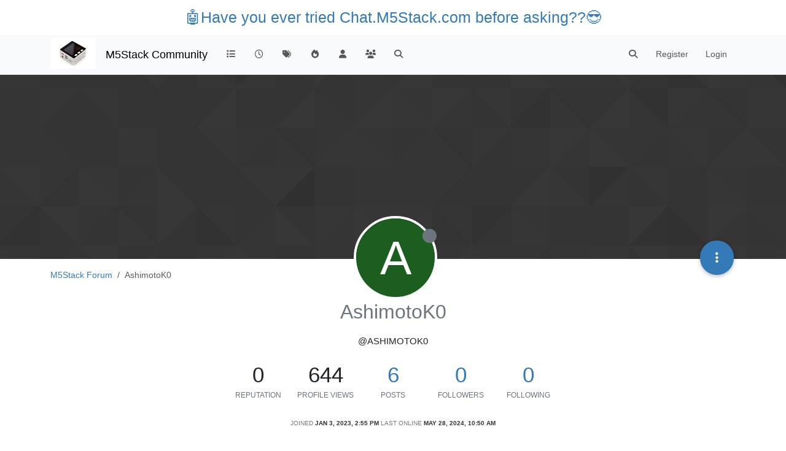

--- FILE ---
content_type: text/html; charset=utf-8
request_url: https://forum.m5stack.com/user/ashimotok0
body_size: 11754
content:
<!DOCTYPE html>
<html lang="en-US" data-dir="ltr" style="direction: ltr;">
<head>
	<title>AshimotoK0 | M5Stack Community</title>
	<meta name="viewport" content="width&#x3D;device-width, initial-scale&#x3D;1.0" />
	<meta name="content-type" content="text/html; charset=UTF-8" />
	<meta name="apple-mobile-web-app-capable" content="yes" />
	<meta name="mobile-web-app-capable" content="yes" />
	<meta property="og:site_name" content="M5Stack Community" />
	<meta name="msapplication-badge" content="frequency=30; polling-uri=https://community.m5stack.com/sitemap.xml" />
	<meta name="theme-color" content="#ffffff" />
	<meta name="msapplication-square150x150logo" content="/assets/uploads/system/site-logo.jpg" />
	<meta name="title" content="AshimotoK0" />
	<meta name="description" />
	<meta property="og:title" content="AshimotoK0" />
	<meta property="og:description" />
	<meta property="og:image" content="https://community.m5stack.com/assets/uploads/system/site-logo.jpg" />
	<meta property="og:image:url" content="https://community.m5stack.com/assets/uploads/system/site-logo.jpg" />
	<meta property="og:image:width" content="undefined" />
	<meta property="og:image:height" content="undefined" />
	<meta property="og:url" content="https://community.m5stack.com/user/ashimotok0" />
	
	<link rel="stylesheet" type="text/css" href="/assets/client.css?v=rae4s5j9rp0" />
	<link rel="icon" type="image/x-icon" href="/assets/uploads/system/favicon.ico?v&#x3D;rae4s5j9rp0" />
	<link rel="manifest" href="/manifest.webmanifest" crossorigin="use-credentials" />
	<link rel="search" type="application/opensearchdescription+xml" title="M5Stack Community" href="/osd.xml" />
	<link rel="prefetch" href="/assets/src/modules/composer.js?v&#x3D;rae4s5j9rp0" />
	<link rel="prefetch" href="/assets/src/modules/composer/uploads.js?v&#x3D;rae4s5j9rp0" />
	<link rel="prefetch" href="/assets/src/modules/composer/drafts.js?v&#x3D;rae4s5j9rp0" />
	<link rel="prefetch" href="/assets/src/modules/composer/tags.js?v&#x3D;rae4s5j9rp0" />
	<link rel="prefetch" href="/assets/src/modules/composer/categoryList.js?v&#x3D;rae4s5j9rp0" />
	<link rel="prefetch" href="/assets/src/modules/composer/resize.js?v&#x3D;rae4s5j9rp0" />
	<link rel="prefetch" href="/assets/src/modules/composer/autocomplete.js?v&#x3D;rae4s5j9rp0" />
	<link rel="prefetch" href="/assets/templates/composer.tpl?v&#x3D;rae4s5j9rp0" />
	<link rel="prefetch" href="/assets/language/en-US/topic.json?v&#x3D;rae4s5j9rp0" />
	<link rel="prefetch" href="/assets/language/en-US/modules.json?v&#x3D;rae4s5j9rp0" />
	<link rel="prefetch" href="/assets/language/en-US/tags.json?v&#x3D;rae4s5j9rp0" />
	<link rel="prefetch stylesheet" href="/assets/plugins/nodebb-plugin-markdown/styles/default.css" />
	<link rel="prefetch" href="/assets/language/en-US/markdown.json?v&#x3D;rae4s5j9rp0" />
	

	<script>
		var config = JSON.parse('{"relative_path":"","upload_url":"/assets/uploads","asset_base_url":"/assets","assetBaseUrl":"/assets","siteTitle":"M5Stack Community","browserTitle":"M5Stack Community","titleLayout":"&#123;pageTitle&#125; | &#123;browserTitle&#125;","showSiteTitle":true,"maintenanceMode":false,"postQueue":1,"minimumTitleLength":3,"maximumTitleLength":255,"minimumPostLength":2,"maximumPostLength":32767,"minimumTagsPerTopic":0,"maximumTagsPerTopic":5,"minimumTagLength":3,"maximumTagLength":15,"undoTimeout":10000,"useOutgoingLinksPage":false,"allowGuestHandles":false,"allowTopicsThumbnail":false,"usePagination":false,"disableChat":false,"disableChatMessageEditing":false,"maximumChatMessageLength":1000,"socketioTransports":["polling","websocket"],"socketioOrigins":"*:*","websocketAddress":"","maxReconnectionAttempts":5,"reconnectionDelay":1500,"topicsPerPage":20,"postsPerPage":20,"maximumFileSize":2048,"theme:id":"nodebb-theme-persona","theme:src":"","defaultLang":"en-US","userLang":"en-US","loggedIn":false,"uid":-1,"cache-buster":"v=rae4s5j9rp0","topicPostSort":"oldest_to_newest","categoryTopicSort":"recently_replied","csrf_token":false,"searchEnabled":true,"searchDefaultInQuick":"titles","bootswatchSkin":"","composer:showHelpTab":true,"enablePostHistory":true,"timeagoCutoff":30,"timeagoCodes":["af","am","ar","az-short","az","be","bg","bs","ca","cs","cy","da","de-short","de","dv","el","en-short","en","es-short","es","et","eu","fa-short","fa","fi","fr-short","fr","gl","he","hr","hu","hy","id","is","it-short","it","ja","jv","ko","ky","lt","lv","mk","nl","no","pl","pt-br-short","pt-br","pt-short","pt","ro","rs","ru","rw","si","sk","sl","sq","sr","sv","th","tr-short","tr","uk","ur","uz","vi","zh-CN","zh-TW"],"cookies":{"enabled":false,"message":"[[global:cookies.message]]","dismiss":"[[global:cookies.accept]]","link":"[[global:cookies.learn-more]]","link_url":"https:&#x2F;&#x2F;www.cookiesandyou.com"},"thumbs":{"size":512},"iconBackgrounds":["#f44336","#e91e63","#9c27b0","#673ab7","#3f51b5","#2196f3","#009688","#1b5e20","#33691e","#827717","#e65100","#ff5722","#795548","#607d8b"],"emailPrompt":1,"useragent":{"isYaBrowser":false,"isAuthoritative":true,"isMobile":false,"isMobileNative":false,"isTablet":false,"isiPad":false,"isiPod":false,"isiPhone":false,"isiPhoneNative":false,"isAndroid":false,"isAndroidNative":false,"isBlackberry":false,"isOpera":false,"isIE":false,"isEdge":false,"isIECompatibilityMode":false,"isSafari":false,"isFirefox":false,"isWebkit":false,"isChrome":true,"isKonqueror":false,"isOmniWeb":false,"isSeaMonkey":false,"isFlock":false,"isAmaya":false,"isPhantomJS":false,"isEpiphany":false,"isDesktop":true,"isWindows":false,"isLinux":false,"isLinux64":false,"isMac":true,"isChromeOS":false,"isBada":false,"isSamsung":false,"isRaspberry":false,"isBot":false,"isCurl":false,"isAndroidTablet":false,"isWinJs":false,"isKindleFire":false,"isSilk":false,"isCaptive":false,"isSmartTV":false,"isUC":false,"isFacebook":false,"isAlamoFire":false,"isElectron":false,"silkAccelerated":false,"browser":"Chrome","version":"131.0.0.0","os":"OS X","platform":"Apple Mac","geoIp":{},"source":"Mozilla/5.0 (Macintosh; Intel Mac OS X 10_15_7) AppleWebKit/537.36 (KHTML, like Gecko) Chrome/131.0.0.0 Safari/537.36; ClaudeBot/1.0; +claudebot@anthropic.com)","isWechat":false},"fontawesome":{"pro":false,"styles":["solid","brands","regular"],"version":"6.5.2"},"acpLang":"undefined","topicSearchEnabled":false,"disableCustomUserSkins":false,"defaultBootswatchSkin":"","hideSubCategories":false,"hideCategoryLastPost":false,"enableQuickReply":false,"composer-default":{},"markdown":{"highlight":1,"hljsLanguages":["common"],"theme":"default.css","defaultHighlightLanguage":"","externalMark":false},"spam-be-gone":{}}');
		var app = {
			user: JSON.parse('{"uid":0,"username":"Guest","displayname":"Guest","userslug":"","fullname":"Guest","email":"","icon:text":"?","icon:bgColor":"#aaa","groupTitle":"","groupTitleArray":[],"status":"offline","reputation":0,"email:confirmed":false,"unreadData":{"":{},"new":{},"watched":{},"unreplied":{}},"isAdmin":false,"isGlobalMod":false,"isMod":false,"privileges":{"chat":false,"chat:privileged":false,"upload:post:image":false,"upload:post:file":false,"signature":false,"invite":false,"group:create":false,"search:content":false,"search:users":false,"search:tags":false,"view:users":true,"view:tags":true,"view:groups":true,"local:login":false,"ban":false,"mute":false,"view:users:info":false},"blocks":[],"timeagoCode":"en","offline":true,"lastRoomId":null,"isEmailConfirmSent":false}')
		};

		document.documentElement.style.setProperty('--panel-offset', `${localStorage.getItem('panelOffset') || 0}px`);
	</script>

	
	<head>
    <meta name="viewport" content="width=device-width, initial-scale=1.0">
    <style>
        .center {
            font-size: 25px;
            text-align: center;
            margin-top: 10px;
            margin-bottom: 10px;
        }
    </style>
</head>
<body>

<div class="center">
    <a href="https://chat.m5stack.com">🤖Have you ever tried Chat.M5Stack.com before asking??😎</a>
</div>

</body>

	
	
</head>

<body class="page-user page-user-ashimotok0 template-account-profile page-status-200 theme-persona user-guest skin-noskin">
	<nav id="menu" class="slideout-menu hidden">
		<section class="menu-section" data-section="navigation">
	<ul class="menu-section-list text-bg-dark"></ul>
</section>


	</nav>
	<nav id="chats-menu" class="slideout-menu hidden">
		
	</nav>

	<main id="panel" class="slideout-panel">
		<nav class="navbar sticky-top navbar-expand-lg bg-light header border-bottom py-0" id="header-menu" component="navbar">
			<div class="container justify-content-start flex-nowrap">
							<div class="d-flex align-items-center me-auto" style="min-width: 0px;">
				<button type="button" class="navbar-toggler border-0" id="mobile-menu">
					<i class="fa fa-lg fa-fw fa-bars unread-count" ></i>
					<span component="unread/icon" class="notification-icon fa fa-fw fa-book unread-count" data-content="0" data-unread-url="/unread"></span>
				</button>
				<div class="d-inline-flex align-items-center" style="min-width: 0px;">
					
					<a class="navbar-brand" href="http://www.m5stack.com/">
						<img alt="" class=" forum-logo d-inline-block align-text-bottom" src="/assets/uploads/system/site-logo.jpg?v=rae4s5j9rp0" />
					</a>
					
					
					<a class="navbar-brand text-truncate" href="/">
						M5Stack Community
					</a>
					
				</div>
			</div>

			
			<div class="navbar-search visible-xs">
				<form action="/search" method="GET">
					<button type="button" class="btn btn-link"><i class="fa fa-lg fa-fw fa-search" title="Search"></i></button>
					<input autocomplete="off" type="text" class="form-control hidden" name="term" placeholder="Search"/>
					<button class="btn btn-primary hidden" type="submit"></button>
					<input type="text" class="hidden" name="in" value="titles" />
				</form>
				<div class="quick-search-container dropdown-menu d-block mt-2 hidden">
					<div class="quick-search-results-container"></div>
				</div>
			</div>
			

			

			<div component="navbar/title" class="visible-xs hidden">
				<span></span>
			</div>

			<div id="nav-dropdown" class="collapse navbar-collapse d-none d-lg-block">
				<ul id="main-nav" class="navbar-nav me-auto mb-2 mb-lg-0">
					
					
					<li class="nav-item " title="Categories">
						<a class="nav-link navigation-link "
						 href="&#x2F;categories" >
							
							<i class="fa fa-fw fa-list" data-content=""></i>
							
							
							<span class="visible-xs-inline">Categories</span>
							
							
						</a>
						
					</li>
					
					
					
					<li class="nav-item " title="Recent">
						<a class="nav-link navigation-link "
						 href="&#x2F;recent" >
							
							<i class="fa fa-fw fa-clock-o" data-content=""></i>
							
							
							<span class="visible-xs-inline">Recent</span>
							
							
						</a>
						
					</li>
					
					
					
					<li class="nav-item " title="Tags">
						<a class="nav-link navigation-link "
						 href="&#x2F;tags" >
							
							<i class="fa fa-fw fa-tags" data-content=""></i>
							
							
							<span class="visible-xs-inline">Tags</span>
							
							
						</a>
						
					</li>
					
					
					
					<li class="nav-item " title="Popular">
						<a class="nav-link navigation-link "
						 href="&#x2F;popular" >
							
							<i class="fa fa-fw fa-fire" data-content=""></i>
							
							
							<span class="visible-xs-inline">Popular</span>
							
							
						</a>
						
					</li>
					
					
					
					<li class="nav-item " title="Users">
						<a class="nav-link navigation-link "
						 href="&#x2F;users" >
							
							<i class="fa fa-fw fa-user" data-content=""></i>
							
							
							<span class="visible-xs-inline">Users</span>
							
							
						</a>
						
					</li>
					
					
					
					<li class="nav-item " title="Groups">
						<a class="nav-link navigation-link "
						 href="&#x2F;groups" >
							
							<i class="fa fa-fw fa-group" data-content=""></i>
							
							
							<span class="visible-xs-inline">Groups</span>
							
							
						</a>
						
					</li>
					
					
					
					<li class="nav-item " title="Search">
						<a class="nav-link navigation-link "
						 href="&#x2F;search" >
							
							<i class="fa fa-fw fa-search" data-content=""></i>
							
							
							<span class="visible-xs-inline">Search</span>
							
							
						</a>
						
					</li>
					
					
				</ul>
				<ul class="navbar-nav mb-2 mb-lg-0 hidden-xs">
					<li class="nav-item">
						<a href="#" id="reconnect" class="nav-link hide" title="Looks like your connection to M5Stack Community was lost, please wait while we try to reconnect.">
							<i class="fa fa-check"></i>
						</a>
					</li>
				</ul>
				
				<div class="navbar-nav mb-2 mb-lg-0 position-relative">
					<form component="search/form" id="search-form" class="d-flex justify-content-end align-items-center" role="search" method="GET">
	<div component="search/fields" class="hidden" id="search-fields">
		<div class="input-group flex-nowrap">
			<input autocomplete="off" type="text" class="form-control" placeholder="Search" name="query" value="">

			<a href="/search" class="btn btn-outline-secondary" aria-label="Type to search">
				<i class="fa fa-gears fa-fw"></i>
			</a>
		</div>

		<div id="quick-search-container" class="quick-search-container dropdown-menu d-block mt-2 hidden">
			<div class="form-check filter-category mb-2 ms-4">
				<input class="form-check-input" type="checkbox" checked>
				<label class="form-check-label name"></label>
			</div>

			<div class="text-center loading-indicator"><i class="fa fa-spinner fa-spin"></i></div>
			<div class="quick-search-results-container"></div>
		</div>
		<button type="submit" class="btn btn-outline-secondary hide">Search</button>
	</div>

	<div id="" class="nav-item"><a component="search/button" id="search-button" href="#" class="nav-link"><i class="fa fa-search fa-fw" title="Search"></i></a></div>
</form>

				</div>
				

				
				
				<ul id="logged-out-menu" class="navbar-nav me-0 mb-2 mb-lg-0 align-items-center">
					
					<li class="nav-item">
						<a class="nav-link" href="/register">
							<i class="fa fa-pencil fa-fw d-inline-block d-sm-none"></i>
							<span>Register</span>
						</a>
					</li>
					
					<li class="nav-item">
						<a class="nav-link" href="/login">
							<i class="fa fa-sign-in fa-fw d-inline-block d-sm-none"></i>
							<span>Login</span>
						</a>
					</li>
				</ul>
				
				
			</div>

			</div>
		</nav>
		<script>
			const rect = document.getElementById('header-menu').getBoundingClientRect();
			const offset = Math.max(0, rect.bottom);
			document.documentElement.style.setProperty('--panel-offset', offset + `px`);
		</script>
		<div class="container pt-3" id="content">
		<noscript>
    <div class="alert alert-danger">
        <p>
            Your browser does not seem to support JavaScript. As a result, your viewing experience will be diminished, and you have been placed in <strong>read-only mode</strong>.
        </p>
        <p>
            Please download a browser that supports JavaScript, or enable it if it's disabled (i.e. NoScript).
        </p>
    </div>
</noscript>
		
<div class="account">
	
<ol class="breadcrumb" itemscope="itemscope" itemprop="breadcrumb" itemtype="http://schema.org/BreadcrumbList">
	
	<li itemscope="itemscope" itemprop="itemListElement" itemtype="http://schema.org/ListItem" class="breadcrumb-item ">
		<meta itemprop="position" content="0" />
		<a href="https://community.m5stack.com" itemprop="item">
			<span itemprop="name">
				M5Stack Forum
				
			</span>
		</a>
	</li>
	
	<li component="breadcrumb/current" itemscope="itemscope" itemprop="itemListElement" itemtype="http://schema.org/ListItem" class="breadcrumb-item active">
		<meta itemprop="position" content="1" />
		
			<span itemprop="name">
				AshimotoK0
				
				
				
				
			</span>
		
	</li>
	
</ol>



	<div data-widget-area="header">
		
	</div>

	<div class="cover" component="account/cover" style="background-image: url(/assets/images/cover-default.png); background-position: 50% 50%;">
		<div class="avatar-wrapper" data-uid="32160">
			
			<div class="avatar avatar-rounded" style="background-color: #1b5e20; --avatar-size: 128px;" title="AshimotoK0">A</div>
			
			<i component="user/status" class="fa fa-circle status offline" title="Offline"></i>

			
		</div>

		<div class="container">
			<div class="btn-group account-fab bottom-sheet">
	<button type="button" class="persona-fab dropdown-toggle" data-bs-toggle="dropdown" aria-haspopup="true" aria-expanded="false">
		<i class="fa fa-ellipsis-v"></i>
	</button>
	<ul class="dropdown-menu dropdown-menu-end account-sub-links" role="menu">
		
		<li>
			<a class="dropdown-item" href="/user/ashimotok0" class="d-inline-block" id="profile" role="menuitem">Profile</a>
		</li>
		

		
		
		
		
		
		

		<li role="separator" class="dropdown-divider"></li>
		<li><a class="dropdown-item d-flex justify-content-between align-items-center" href="/user/ashimotok0/following" role="menuitem">Following <span class="badge bg-secondary rounded-pill ms-2" title="0">0</span></a></li>
		<li><a class="dropdown-item d-flex justify-content-between align-items-center" href="/user/ashimotok0/followers" role="menuitem">Followers <span class="badge bg-secondary rounded-pill ms-2" title="0">0</span></a></li>
		
		<li role="separator" class="dropdown-divider"></li>
		<li><a class="dropdown-item d-flex justify-content-between align-items-center" href="/user/ashimotok0/topics" role="menuitem">Topics <span class="badge bg-secondary rounded-pill ms-2" title="3">3</span></a></li>
		<li><a class="dropdown-item d-flex justify-content-between align-items-center" href="/user/ashimotok0/posts" role="menuitem">Posts <span class="badge bg-secondary rounded-pill ms-2" title="6">6</span></a></li>
		
		<li><a class="dropdown-item d-flex justify-content-between align-items-center" href="/user/ashimotok0/best" role="menuitem">Best <span class="badge bg-secondary rounded-pill ms-2" title="0">0</span></a></li>
		<li><a class="dropdown-item d-flex justify-content-between align-items-center" href="/user/ashimotok0/controversial" role="menuitem">Controversial <span class="badge bg-secondary rounded-pill ms-2" title="0">0</span></a></li>
		
		<li><a class="dropdown-item d-flex justify-content-between align-items-center" href="/user/ashimotok0/groups" role="menuitem">Groups <span class="badge bg-secondary rounded-pill ms-2" title="0">0</span></a></li>

		

		
	</ul>
</div>


			
			
			
		</div>
	</div>


<div class="profile row">
	<h1 class="fullname">AshimotoK0</h1>
	<div class="d-flex gap-2 justify-content-center mb-2" component="user/badges"></div>
	<h2 class="username">@AshimotoK0</h2>
	

	

	

	<div class="account-stats">
		
		<div class="stat">
			<div title="0">0</div>
			<span class="stat-label">Reputation</span>
		</div>
		

		<div class="stat">
			<div title="644">644</div>
			<span class="stat-label">Profile views</span>
		</div>

		<div class="stat">
			<div><a title="6" href="/user/ashimotok0/posts">6</a></div>
			<span class="stat-label">Posts</span>
		</div>

		<div class="stat">
			<div><a title="0" href="/user/ashimotok0/followers">0</a></div>
			<span class="stat-label">Followers</span>
		</div>

		<div class="stat">
			<div><a title="0" href="/user/ashimotok0/following">0</a></div>
			<span class="stat-label">Following</span>
		</div>
	</div>

	<div class="text-center profile-meta">
		<span>Joined</span>
		<strong class="timeago" title="2023-01-03T14:55:48.768Z"></strong>

		<span>Last Online</span>
		<strong class="timeago" title="2024-05-28T10:50:37.068Z"></strong><br />

		

		

		

		
	</div>
</div>


<hr />

<div class="row">
	<div class="col-12 account-block hidden">
		<div class="account-picture-block text-center">
			<span>
				<span class="account-username"> AshimotoK0</span>
			</span>

			
			<a component="account/unfollow" href="#" class="btn btn-outline-secondary hide">Unfollow</a>
			<a component="account/follow" href="#" class="btn btn-primary">Follow</a>
			
		</div>
	</div>
</div>





<div class="row">
	
	
	<div class="col-lg-12 col-12">
		<h1>Latest posts made by AshimotoK0</h1>
		<div class="col-12">
			<ul component="posts" class="posts-list list-unstyled">
			
			<li component="post" class="posts-list-item row" data-pid="23311" data-uid="32160">
    <div class="col-lg-11 col-sm-10 col-9 post-body">
        <a class="topic-title" href="/post/23311">
            RE: Stepmotor Driver Module v1.1 (HR8825) M5STACK SKU: M039-V11 Question
        </a>

        <div component="post/content" class="content">
            <p dir="auto"><a class="mention plugin-mentions-user plugin-mentions-a" href="https://community.m5stack.com/uid/16469">@pandian-nano</a>  Thanks .. with the M039-V11 is there a command in UIflow to Step a certain number of pulses ? As in the image I posted. I only need to use one axis (i.e only controlling one stepper motor)</p>

        </div>

        <small class="topic-category"><a href="/category/9/modules">posted in Modules</a></small>

        

        <div class="post-info">
            <a href="/user/ashimotok0"><span  alt="AshimotoK0" title="AshimotoK0" data-uid="32160" loading="lazy" aria-label="User avatar for AshimotoK0" class="avatar user-img not-responsive avatar-rounded" component="avatar/icon" style="--avatar-size: 28px; background-color: #1b5e20;">A</span></a>

            <div class="post-author">
                <a href="/user/ashimotok0">AshimotoK0</a><br />
                <span class="timeago" title="2024-01-11T23:00:56.358Z"></span>
            </div>
        </div>
    </div>
</li>
			
			<li component="post" class="posts-list-item row" data-pid="23283" data-uid="32160">
    <div class="col-lg-11 col-sm-10 col-9 post-body">
        <a class="topic-title" href="/post/23283">
            Stepmotor Driver Module v1.1 (HR8825) M5STACK SKU: M039-V11 Question
        </a>

        <div component="post/content" class="content">
            <p dir="auto">Hi with Stepmotor Driver Module v1.1  I need to drive my stepper with the command in UI flow that's step/direction number /of steps but I can't find this when I load this module .</p>
<p dir="auto">This is like what I required but this command is from another module.</p>
<p dir="auto">![alt text](<img src="/assets/uploads/files/1704802590480-458d3289-0d89-4aab-b41f-0cfb6ac88871-image.png" alt="0_1704802589314_458d3289-0d89-4aab-b41f-0cfb6ac88871-image.png" class=" img-fluid img-markdown" /> image url)</p>

        </div>

        <small class="topic-category"><a href="/category/9/modules">posted in Modules</a></small>

        
        
        

        <div class="post-info">
            <a href="/user/ashimotok0"><span  alt="AshimotoK0" title="AshimotoK0" data-uid="32160" loading="lazy" aria-label="User avatar for AshimotoK0" class="avatar user-img not-responsive avatar-rounded" component="avatar/icon" style="--avatar-size: 28px; background-color: #1b5e20;">A</span></a>

            <div class="post-author">
                <a href="/user/ashimotok0">AshimotoK0</a><br />
                <span class="timeago" title="2024-01-09T12:17:34.603Z"></span>
            </div>
        </div>
    </div>
</li>
			
			<li component="post" class="posts-list-item row" data-pid="19823" data-uid="32160">
    <div class="col-lg-11 col-sm-10 col-9 post-body">
        <a class="topic-title" href="/post/19823">
            RE: M5Station lack of support .. or am I looking in the wrong place !
        </a>

        <div component="post/content" class="content">
            <p dir="auto"><a class="mention plugin-mentions-user plugin-mentions-a" href="https://community.m5stack.com/uid/4037">@felmue</a>  ..Thanks for that  a colleague sussed that out just before I read your reply but many thanks as you were dead right... as all up and running now. For anyone reading this reply the illumination of the centre main on/off button is LED #4  I didn't realize that the LED's are multi colour until I studied the circuit diagram/schematic ...cool !</p>

        </div>

        <small class="topic-category"><a href="/category/9/modules">posted in Modules</a></small>

        

        <div class="post-info">
            <a href="/user/ashimotok0"><span  alt="AshimotoK0" title="AshimotoK0" data-uid="32160" loading="lazy" aria-label="User avatar for AshimotoK0" class="avatar user-img not-responsive avatar-rounded" component="avatar/icon" style="--avatar-size: 28px; background-color: #1b5e20;">A</span></a>

            <div class="post-author">
                <a href="/user/ashimotok0">AshimotoK0</a><br />
                <span class="timeago" title="2023-01-11T07:50:35.066Z"></span>
            </div>
        </div>
    </div>
</li>
			
			<li component="post" class="posts-list-item row" data-pid="19778" data-uid="32160">
    <div class="col-lg-11 col-sm-10 col-9 post-body">
        <a class="topic-title" href="/post/19778">
            RE: M5Station lack of support .. or am I looking in the wrong place !
        </a>

        <div component="post/content" class="content">
            <p dir="auto"><a class="mention plugin-mentions-user plugin-mentions-a" href="https://community.m5stack.com/uid/443">@ajb2k3</a>  Thanks I am using UIFlow</p>

        </div>

        <small class="topic-category"><a href="/category/9/modules">posted in Modules</a></small>

        

        <div class="post-info">
            <a href="/user/ashimotok0"><span  alt="AshimotoK0" title="AshimotoK0" data-uid="32160" loading="lazy" aria-label="User avatar for AshimotoK0" class="avatar user-img not-responsive avatar-rounded" component="avatar/icon" style="--avatar-size: 28px; background-color: #1b5e20;">A</span></a>

            <div class="post-author">
                <a href="/user/ashimotok0">AshimotoK0</a><br />
                <span class="timeago" title="2023-01-08T16:02:11.113Z"></span>
            </div>
        </div>
    </div>
</li>
			
			<li component="post" class="posts-list-item row" data-pid="19768" data-uid="32160">
    <div class="col-lg-11 col-sm-10 col-9 post-body">
        <a class="topic-title" href="/post/19768">
            M5Station lack of support .. or am I looking in the wrong place !
        </a>

        <div component="post/content" class="content">
            <p dir="auto">Just started using M5Stack last Thursday  but pretty impressed I now have a monitoring setup recording 6 analogue add-on channels and successfully reading the data in Qubitro. But is the M5StationBAT a new product as I can find very little on it on the internet specific to that unit and a there seems a scant lack of documentation. For instance having achieved what I basically needed for my project,  I am now  completely stuck with simple basic tasks ... for example how do you drive the 7 LED's on this unit?</p>

        </div>

        <small class="topic-category"><a href="/category/9/modules">posted in Modules</a></small>

        
        
        

        <div class="post-info">
            <a href="/user/ashimotok0"><span  alt="AshimotoK0" title="AshimotoK0" data-uid="32160" loading="lazy" aria-label="User avatar for AshimotoK0" class="avatar user-img not-responsive avatar-rounded" component="avatar/icon" style="--avatar-size: 28px; background-color: #1b5e20;">A</span></a>

            <div class="post-author">
                <a href="/user/ashimotok0">AshimotoK0</a><br />
                <span class="timeago" title="2023-01-08T10:47:49.188Z"></span>
            </div>
        </div>
    </div>
</li>
			
			<li component="post" class="posts-list-item row" data-pid="19719" data-uid="32160">
    <div class="col-lg-11 col-sm-10 col-9 post-body">
        <a class="topic-title" href="/post/19719">
            Setting gain value on ADS1100 I2C module in UIFlow
        </a>

        <div component="post/content" class="content">
            <p dir="auto">Hello, Newbie to M5Stack and on a steep learning curve!<br />
Hoping to Read 6 Analogue sensor values using M5Stack I2C Hub 1 to 6 Expansion Unit  and 6 Off ADS1100 I2C ADC modules.<br />
The ADC modules mention being able to set the gain (and this is detailed in the ADS1100 Burr-Brown/TI datasheet).<br />
Does anyone know if there a block in UIFlow to set this please or with this need to be done in Python code?</p>

        </div>

        <small class="topic-category"><a href="/category/9/modules">posted in Modules</a></small>

        
        
        

        <div class="post-info">
            <a href="/user/ashimotok0"><span  alt="AshimotoK0" title="AshimotoK0" data-uid="32160" loading="lazy" aria-label="User avatar for AshimotoK0" class="avatar user-img not-responsive avatar-rounded" component="avatar/icon" style="--avatar-size: 28px; background-color: #1b5e20;">A</span></a>

            <div class="post-author">
                <a href="/user/ashimotok0">AshimotoK0</a><br />
                <span class="timeago" title="2023-01-03T16:03:30.121Z"></span>
            </div>
        </div>
    </div>
</li>
			
			</ul>
		</div>
	</div>
	
</div>

<div id="user-action-alert" class="alert alert-success hide"></div>

</div><script id="ajaxify-data" type="application/json">{"uid":32160,"username":"AshimotoK0","userslug":"ashimotok0","email":"","email:confirmed":true,"joindate":1672757748768,"lastonline":1716893437068,"picture":null,"icon:bgColor":"#1b5e20","fullname":"","location":"","birthday":"","website":"","aboutme":"","signature":"","uploadedpicture":null,"profileviews":644,"reputation":0,"postcount":6,"topiccount":3,"lastposttime":1705014056358,"banned":false,"banned:expire":0,"status":"offline","flags":null,"followerCount":0,"followingCount":0,"cover:url":"/assets/images/cover-default.png","cover:position":"50% 50%","groupTitle":null,"mutedUntil":0,"mutedReason":null,"displayname":"AshimotoK0","groupTitleArray":[],"icon:text":"A","joindateISO":"2023-01-03T14:55:48.768Z","lastonlineISO":"2024-05-28T10:50:37.068Z","banned_until":0,"banned_until_readable":"Not Banned","muted":false,"aboutmeParsed":"","age":0,"emailHidden":true,"emailClass":"","moderationNote":"","isBlocked":false,"yourid":-1,"theirid":32160,"isTargetAdmin":false,"isAdmin":false,"isGlobalModerator":false,"isModerator":false,"isAdminOrGlobalModerator":false,"isAdminOrGlobalModeratorOrModerator":false,"isSelfOrAdminOrGlobalModerator":false,"canEdit":false,"canBan":false,"canMute":false,"canFlag":false,"canChangePassword":false,"isSelf":false,"isFollowing":false,"canChat":false,"hasPrivateChat":0,"showHidden":false,"allowProfilePicture":true,"allowCoverPicture":true,"allowProfileImageUploads":1,"allowedProfileImageExtensions":".png, .jpeg, .bmp, .gif, .jpg","groups":[],"selectedGroup":[],"disableSignatures":false,"reputation:disabled":false,"downvote:disabled":false,"profile_links":[],"websiteLink":"http://","websiteName":"","username:disableEdit":0,"email:disableEdit":0,"blocksCount":0,"counts":{"posts":6,"best":0,"controversial":0,"topics":3,"groups":0,"following":0,"followers":0},"posts":[{"pid":23311,"tid":5962,"content":"<p dir=\"auto\"><a class=\"mention plugin-mentions-user plugin-mentions-a\" href=\"https://community.m5stack.com/uid/16469\">@pandian-nano<\/a>  Thanks .. with the M039-V11 is there a command in UIflow to Step a certain number of pulses ? As in the image I posted. I only need to use one axis (i.e only controlling one stepper motor)<\/p>\n","uid":32160,"timestamp":1705014056358,"deleted":false,"upvotes":0,"downvotes":0,"replies":0,"votes":0,"timestampISO":"2024-01-11T23:00:56.358Z","user":{"uid":32160,"username":"AshimotoK0","userslug":"ashimotok0","picture":null,"status":"offline","displayname":"AshimotoK0","icon:text":"A","icon:bgColor":"#1b5e20"},"topic":{"uid":32160,"tid":5962,"title":"Stepmotor Driver Module v1.1 (HR8825) M5STACK SKU: M039-V11 Question","cid":9,"tags":[],"slug":"5962/stepmotor-driver-module-v1-1-hr8825-m5stack-sku-m039-v11-question","deleted":0,"scheduled":false,"postcount":5,"mainPid":23283,"teaserPid":"23451","timestamp":1704802654603,"titleRaw":"Stepmotor Driver Module v1.1 (HR8825) M5STACK SKU: M039-V11 Question","timestampISO":"2024-01-09T12:17:34.603Z"},"category":{"cid":9,"name":"Modules","icon":"fa-comments","slug":"9/modules","parentCid":4,"bgColor":"#A16946","color":"#ffffff","backgroundImage":"","imageClass":"cover"},"isMainPost":false},{"pid":23283,"tid":5962,"content":"<p dir=\"auto\">Hi with Stepmotor Driver Module v1.1  I need to drive my stepper with the command in UI flow that's step/direction number /of steps but I can't find this when I load this module .<\/p>\n<p dir=\"auto\">This is like what I required but this command is from another module.<\/p>\n<p dir=\"auto\">![alt text](<img src=\"/assets/uploads/files/1704802590480-458d3289-0d89-4aab-b41f-0cfb6ac88871-image.png\" alt=\"0_1704802589314_458d3289-0d89-4aab-b41f-0cfb6ac88871-image.png\" class=\" img-fluid img-markdown\" /> image url)<\/p>\n","uid":32160,"timestamp":1704802654603,"deleted":false,"upvotes":0,"downvotes":0,"replies":0,"votes":0,"timestampISO":"2024-01-09T12:17:34.603Z","user":{"uid":32160,"username":"AshimotoK0","userslug":"ashimotok0","picture":null,"status":"offline","displayname":"AshimotoK0","icon:text":"A","icon:bgColor":"#1b5e20"},"topic":{"uid":32160,"tid":5962,"title":"Stepmotor Driver Module v1.1 (HR8825) M5STACK SKU: M039-V11 Question","cid":9,"tags":[],"slug":"5962/stepmotor-driver-module-v1-1-hr8825-m5stack-sku-m039-v11-question","deleted":0,"scheduled":false,"postcount":5,"mainPid":23283,"teaserPid":"23451","timestamp":1704802654603,"titleRaw":"Stepmotor Driver Module v1.1 (HR8825) M5STACK SKU: M039-V11 Question","timestampISO":"2024-01-09T12:17:34.603Z"},"category":{"cid":9,"name":"Modules","icon":"fa-comments","slug":"9/modules","parentCid":4,"bgColor":"#A16946","color":"#ffffff","backgroundImage":"","imageClass":"cover"},"isMainPost":true},{"pid":19823,"tid":4956,"content":"<p dir=\"auto\"><a class=\"mention plugin-mentions-user plugin-mentions-a\" href=\"https://community.m5stack.com/uid/4037\">@felmue<\/a>  ..Thanks for that  a colleague sussed that out just before I read your reply but many thanks as you were dead right... as all up and running now. For anyone reading this reply the illumination of the centre main on/off button is LED #4  I didn't realize that the LED's are multi colour until I studied the circuit diagram/schematic ...cool !<\/p>\n","uid":32160,"timestamp":1673423435066,"deleted":false,"upvotes":0,"downvotes":0,"replies":0,"votes":0,"timestampISO":"2023-01-11T07:50:35.066Z","user":{"uid":32160,"username":"AshimotoK0","userslug":"ashimotok0","picture":null,"status":"offline","displayname":"AshimotoK0","icon:text":"A","icon:bgColor":"#1b5e20"},"topic":{"uid":32160,"tid":4956,"title":"M5Station lack of support .. or am I looking in the wrong place !","cid":9,"tags":[],"slug":"4956/m5station-lack-of-support-or-am-i-looking-in-the-wrong-place","deleted":0,"scheduled":false,"postcount":6,"mainPid":19768,"teaserPid":"19823","timestamp":1673174869188,"titleRaw":"M5Station lack of support .. or am I looking in the wrong place !","timestampISO":"2023-01-08T10:47:49.188Z"},"category":{"cid":9,"name":"Modules","icon":"fa-comments","slug":"9/modules","parentCid":4,"bgColor":"#A16946","color":"#ffffff","backgroundImage":"","imageClass":"cover"},"isMainPost":false},{"pid":19778,"tid":4956,"content":"<p dir=\"auto\"><a class=\"mention plugin-mentions-user plugin-mentions-a\" href=\"https://community.m5stack.com/uid/443\">@ajb2k3<\/a>  Thanks I am using UIFlow<\/p>\n","uid":32160,"timestamp":1673193731113,"deleted":false,"upvotes":0,"downvotes":0,"replies":0,"votes":0,"timestampISO":"2023-01-08T16:02:11.113Z","user":{"uid":32160,"username":"AshimotoK0","userslug":"ashimotok0","picture":null,"status":"offline","displayname":"AshimotoK0","icon:text":"A","icon:bgColor":"#1b5e20"},"topic":{"uid":32160,"tid":4956,"title":"M5Station lack of support .. or am I looking in the wrong place !","cid":9,"tags":[],"slug":"4956/m5station-lack-of-support-or-am-i-looking-in-the-wrong-place","deleted":0,"scheduled":false,"postcount":6,"mainPid":19768,"teaserPid":"19823","timestamp":1673174869188,"titleRaw":"M5Station lack of support .. or am I looking in the wrong place !","timestampISO":"2023-01-08T10:47:49.188Z"},"category":{"cid":9,"name":"Modules","icon":"fa-comments","slug":"9/modules","parentCid":4,"bgColor":"#A16946","color":"#ffffff","backgroundImage":"","imageClass":"cover"},"isMainPost":false},{"pid":19768,"tid":4956,"content":"<p dir=\"auto\">Just started using M5Stack last Thursday  but pretty impressed I now have a monitoring setup recording 6 analogue add-on channels and successfully reading the data in Qubitro. But is the M5StationBAT a new product as I can find very little on it on the internet specific to that unit and a there seems a scant lack of documentation. For instance having achieved what I basically needed for my project,  I am now  completely stuck with simple basic tasks ... for example how do you drive the 7 LED's on this unit?<\/p>\n","uid":32160,"timestamp":1673174869188,"deleted":false,"upvotes":0,"downvotes":0,"replies":1,"votes":0,"timestampISO":"2023-01-08T10:47:49.188Z","user":{"uid":32160,"username":"AshimotoK0","userslug":"ashimotok0","picture":null,"status":"offline","displayname":"AshimotoK0","icon:text":"A","icon:bgColor":"#1b5e20"},"topic":{"uid":32160,"tid":4956,"title":"M5Station lack of support .. or am I looking in the wrong place !","cid":9,"tags":[],"slug":"4956/m5station-lack-of-support-or-am-i-looking-in-the-wrong-place","deleted":0,"scheduled":false,"postcount":6,"mainPid":19768,"teaserPid":"19823","timestamp":1673174869188,"titleRaw":"M5Station lack of support .. or am I looking in the wrong place !","timestampISO":"2023-01-08T10:47:49.188Z"},"category":{"cid":9,"name":"Modules","icon":"fa-comments","slug":"9/modules","parentCid":4,"bgColor":"#A16946","color":"#ffffff","backgroundImage":"","imageClass":"cover"},"isMainPost":true},{"pid":19719,"tid":4946,"content":"<p dir=\"auto\">Hello, Newbie to M5Stack and on a steep learning curve!<br />\nHoping to Read 6 Analogue sensor values using M5Stack I2C Hub 1 to 6 Expansion Unit  and 6 Off ADS1100 I2C ADC modules.<br />\nThe ADC modules mention being able to set the gain (and this is detailed in the ADS1100 Burr-Brown/TI datasheet).<br />\nDoes anyone know if there a block in UIFlow to set this please or with this need to be done in Python code?<\/p>\n","uid":32160,"timestamp":1672761810121,"deleted":false,"upvotes":0,"downvotes":0,"replies":0,"votes":0,"timestampISO":"2023-01-03T16:03:30.121Z","user":{"uid":32160,"username":"AshimotoK0","userslug":"ashimotok0","picture":null,"status":"offline","displayname":"AshimotoK0","icon:text":"A","icon:bgColor":"#1b5e20"},"topic":{"uid":32160,"tid":4946,"title":"Setting gain value on ADS1100 I2C module in UIFlow","cid":9,"tags":[],"slug":"4946/setting-gain-value-on-ads1100-i2c-module-in-uiflow","deleted":0,"scheduled":false,"postcount":1,"mainPid":19719,"teaserPid":null,"timestamp":1672761810121,"titleRaw":"Setting gain value on ADS1100 I2C module in UIFlow","timestampISO":"2023-01-03T16:03:30.121Z"},"category":{"cid":9,"name":"Modules","icon":"fa-comments","slug":"9/modules","parentCid":4,"bgColor":"#A16946","color":"#ffffff","backgroundImage":"","imageClass":"cover"},"isMainPost":true}],"latestPosts":[{"pid":23311,"tid":5962,"content":"<p dir=\"auto\"><a class=\"mention plugin-mentions-user plugin-mentions-a\" href=\"https://community.m5stack.com/uid/16469\">@pandian-nano<\/a>  Thanks .. with the M039-V11 is there a command in UIflow to Step a certain number of pulses ? As in the image I posted. I only need to use one axis (i.e only controlling one stepper motor)<\/p>\n","uid":32160,"timestamp":1705014056358,"deleted":false,"upvotes":0,"downvotes":0,"replies":0,"votes":0,"timestampISO":"2024-01-11T23:00:56.358Z","user":{"uid":32160,"username":"AshimotoK0","userslug":"ashimotok0","picture":null,"status":"offline","displayname":"AshimotoK0","icon:text":"A","icon:bgColor":"#1b5e20"},"topic":{"uid":32160,"tid":5962,"title":"Stepmotor Driver Module v1.1 (HR8825) M5STACK SKU: M039-V11 Question","cid":9,"tags":[],"slug":"5962/stepmotor-driver-module-v1-1-hr8825-m5stack-sku-m039-v11-question","deleted":0,"scheduled":false,"postcount":5,"mainPid":23283,"teaserPid":"23451","timestamp":1704802654603,"titleRaw":"Stepmotor Driver Module v1.1 (HR8825) M5STACK SKU: M039-V11 Question","timestampISO":"2024-01-09T12:17:34.603Z"},"category":{"cid":9,"name":"Modules","icon":"fa-comments","slug":"9/modules","parentCid":4,"bgColor":"#A16946","color":"#ffffff","backgroundImage":"","imageClass":"cover"},"isMainPost":false},{"pid":23283,"tid":5962,"content":"<p dir=\"auto\">Hi with Stepmotor Driver Module v1.1  I need to drive my stepper with the command in UI flow that's step/direction number /of steps but I can't find this when I load this module .<\/p>\n<p dir=\"auto\">This is like what I required but this command is from another module.<\/p>\n<p dir=\"auto\">![alt text](<img src=\"/assets/uploads/files/1704802590480-458d3289-0d89-4aab-b41f-0cfb6ac88871-image.png\" alt=\"0_1704802589314_458d3289-0d89-4aab-b41f-0cfb6ac88871-image.png\" class=\" img-fluid img-markdown\" /> image url)<\/p>\n","uid":32160,"timestamp":1704802654603,"deleted":false,"upvotes":0,"downvotes":0,"replies":0,"votes":0,"timestampISO":"2024-01-09T12:17:34.603Z","user":{"uid":32160,"username":"AshimotoK0","userslug":"ashimotok0","picture":null,"status":"offline","displayname":"AshimotoK0","icon:text":"A","icon:bgColor":"#1b5e20"},"topic":{"uid":32160,"tid":5962,"title":"Stepmotor Driver Module v1.1 (HR8825) M5STACK SKU: M039-V11 Question","cid":9,"tags":[],"slug":"5962/stepmotor-driver-module-v1-1-hr8825-m5stack-sku-m039-v11-question","deleted":0,"scheduled":false,"postcount":5,"mainPid":23283,"teaserPid":"23451","timestamp":1704802654603,"titleRaw":"Stepmotor Driver Module v1.1 (HR8825) M5STACK SKU: M039-V11 Question","timestampISO":"2024-01-09T12:17:34.603Z"},"category":{"cid":9,"name":"Modules","icon":"fa-comments","slug":"9/modules","parentCid":4,"bgColor":"#A16946","color":"#ffffff","backgroundImage":"","imageClass":"cover"},"isMainPost":true},{"pid":19823,"tid":4956,"content":"<p dir=\"auto\"><a class=\"mention plugin-mentions-user plugin-mentions-a\" href=\"https://community.m5stack.com/uid/4037\">@felmue<\/a>  ..Thanks for that  a colleague sussed that out just before I read your reply but many thanks as you were dead right... as all up and running now. For anyone reading this reply the illumination of the centre main on/off button is LED #4  I didn't realize that the LED's are multi colour until I studied the circuit diagram/schematic ...cool !<\/p>\n","uid":32160,"timestamp":1673423435066,"deleted":false,"upvotes":0,"downvotes":0,"replies":0,"votes":0,"timestampISO":"2023-01-11T07:50:35.066Z","user":{"uid":32160,"username":"AshimotoK0","userslug":"ashimotok0","picture":null,"status":"offline","displayname":"AshimotoK0","icon:text":"A","icon:bgColor":"#1b5e20"},"topic":{"uid":32160,"tid":4956,"title":"M5Station lack of support .. or am I looking in the wrong place !","cid":9,"tags":[],"slug":"4956/m5station-lack-of-support-or-am-i-looking-in-the-wrong-place","deleted":0,"scheduled":false,"postcount":6,"mainPid":19768,"teaserPid":"19823","timestamp":1673174869188,"titleRaw":"M5Station lack of support .. or am I looking in the wrong place !","timestampISO":"2023-01-08T10:47:49.188Z"},"category":{"cid":9,"name":"Modules","icon":"fa-comments","slug":"9/modules","parentCid":4,"bgColor":"#A16946","color":"#ffffff","backgroundImage":"","imageClass":"cover"},"isMainPost":false},{"pid":19778,"tid":4956,"content":"<p dir=\"auto\"><a class=\"mention plugin-mentions-user plugin-mentions-a\" href=\"https://community.m5stack.com/uid/443\">@ajb2k3<\/a>  Thanks I am using UIFlow<\/p>\n","uid":32160,"timestamp":1673193731113,"deleted":false,"upvotes":0,"downvotes":0,"replies":0,"votes":0,"timestampISO":"2023-01-08T16:02:11.113Z","user":{"uid":32160,"username":"AshimotoK0","userslug":"ashimotok0","picture":null,"status":"offline","displayname":"AshimotoK0","icon:text":"A","icon:bgColor":"#1b5e20"},"topic":{"uid":32160,"tid":4956,"title":"M5Station lack of support .. or am I looking in the wrong place !","cid":9,"tags":[],"slug":"4956/m5station-lack-of-support-or-am-i-looking-in-the-wrong-place","deleted":0,"scheduled":false,"postcount":6,"mainPid":19768,"teaserPid":"19823","timestamp":1673174869188,"titleRaw":"M5Station lack of support .. or am I looking in the wrong place !","timestampISO":"2023-01-08T10:47:49.188Z"},"category":{"cid":9,"name":"Modules","icon":"fa-comments","slug":"9/modules","parentCid":4,"bgColor":"#A16946","color":"#ffffff","backgroundImage":"","imageClass":"cover"},"isMainPost":false},{"pid":19768,"tid":4956,"content":"<p dir=\"auto\">Just started using M5Stack last Thursday  but pretty impressed I now have a monitoring setup recording 6 analogue add-on channels and successfully reading the data in Qubitro. But is the M5StationBAT a new product as I can find very little on it on the internet specific to that unit and a there seems a scant lack of documentation. For instance having achieved what I basically needed for my project,  I am now  completely stuck with simple basic tasks ... for example how do you drive the 7 LED's on this unit?<\/p>\n","uid":32160,"timestamp":1673174869188,"deleted":false,"upvotes":0,"downvotes":0,"replies":1,"votes":0,"timestampISO":"2023-01-08T10:47:49.188Z","user":{"uid":32160,"username":"AshimotoK0","userslug":"ashimotok0","picture":null,"status":"offline","displayname":"AshimotoK0","icon:text":"A","icon:bgColor":"#1b5e20"},"topic":{"uid":32160,"tid":4956,"title":"M5Station lack of support .. or am I looking in the wrong place !","cid":9,"tags":[],"slug":"4956/m5station-lack-of-support-or-am-i-looking-in-the-wrong-place","deleted":0,"scheduled":false,"postcount":6,"mainPid":19768,"teaserPid":"19823","timestamp":1673174869188,"titleRaw":"M5Station lack of support .. or am I looking in the wrong place !","timestampISO":"2023-01-08T10:47:49.188Z"},"category":{"cid":9,"name":"Modules","icon":"fa-comments","slug":"9/modules","parentCid":4,"bgColor":"#A16946","color":"#ffffff","backgroundImage":"","imageClass":"cover"},"isMainPost":true},{"pid":19719,"tid":4946,"content":"<p dir=\"auto\">Hello, Newbie to M5Stack and on a steep learning curve!<br />\nHoping to Read 6 Analogue sensor values using M5Stack I2C Hub 1 to 6 Expansion Unit  and 6 Off ADS1100 I2C ADC modules.<br />\nThe ADC modules mention being able to set the gain (and this is detailed in the ADS1100 Burr-Brown/TI datasheet).<br />\nDoes anyone know if there a block in UIFlow to set this please or with this need to be done in Python code?<\/p>\n","uid":32160,"timestamp":1672761810121,"deleted":false,"upvotes":0,"downvotes":0,"replies":0,"votes":0,"timestampISO":"2023-01-03T16:03:30.121Z","user":{"uid":32160,"username":"AshimotoK0","userslug":"ashimotok0","picture":null,"status":"offline","displayname":"AshimotoK0","icon:text":"A","icon:bgColor":"#1b5e20"},"topic":{"uid":32160,"tid":4946,"title":"Setting gain value on ADS1100 I2C module in UIFlow","cid":9,"tags":[],"slug":"4946/setting-gain-value-on-ads1100-i2c-module-in-uiflow","deleted":0,"scheduled":false,"postcount":1,"mainPid":19719,"teaserPid":null,"timestamp":1672761810121,"titleRaw":"Setting gain value on ADS1100 I2C module in UIFlow","timestampISO":"2023-01-03T16:03:30.121Z"},"category":{"cid":9,"name":"Modules","icon":"fa-comments","slug":"9/modules","parentCid":4,"bgColor":"#A16946","color":"#ffffff","backgroundImage":"","imageClass":"cover"},"isMainPost":true}],"bestPosts":[],"breadcrumbs":[{"text":"M5Stack Forum","url":"https://community.m5stack.com"},{"text":"AshimotoK0"}],"title":"AshimotoK0","loggedIn":false,"loggedInUser":{"uid":0,"username":"[[global:guest]]","picture":"","icon:text":"?","icon:bgColor":"#aaa"},"relative_path":"","template":{"name":"account/profile","account/profile":true},"url":"/user/ashimotok0","bodyClass":"page-user page-user-ashimotok0 template-account-profile page-status-200 theme-persona user-guest","_header":{"tags":{"meta":[{"name":"viewport","content":"width&#x3D;device-width, initial-scale&#x3D;1.0"},{"name":"content-type","content":"text/html; charset=UTF-8","noEscape":true},{"name":"apple-mobile-web-app-capable","content":"yes"},{"name":"mobile-web-app-capable","content":"yes"},{"property":"og:site_name","content":"M5Stack Community"},{"name":"msapplication-badge","content":"frequency=30; polling-uri=https://community.m5stack.com/sitemap.xml","noEscape":true},{"name":"theme-color","content":"#ffffff"},{"name":"msapplication-square150x150logo","content":"/assets/uploads/system/site-logo.jpg","noEscape":true},{"name":"title","content":"AshimotoK0","noEscape":true},{"name":"description","content":""},{"property":"og:title","content":"AshimotoK0","noEscape":true},{"property":"og:description","content":""},{"property":"og:image","content":"https://community.m5stack.com/assets/uploads/system/site-logo.jpg","noEscape":true},{"property":"og:image:url","content":"https://community.m5stack.com/assets/uploads/system/site-logo.jpg","noEscape":true},{"property":"og:image:width","content":"undefined"},{"property":"og:image:height","content":"undefined"},{"content":"https://community.m5stack.com/user/ashimotok0","property":"og:url"}],"link":[{"rel":"icon","type":"image/x-icon","href":"/assets/uploads/system/favicon.ico?v&#x3D;rae4s5j9rp0"},{"rel":"manifest","href":"/manifest.webmanifest","crossorigin":"use-credentials"},{"rel":"search","type":"application/opensearchdescription+xml","title":"M5Stack Community","href":"/osd.xml"},{"rel":"prefetch","href":"/assets/src/modules/composer.js?v&#x3D;rae4s5j9rp0"},{"rel":"prefetch","href":"/assets/src/modules/composer/uploads.js?v&#x3D;rae4s5j9rp0"},{"rel":"prefetch","href":"/assets/src/modules/composer/drafts.js?v&#x3D;rae4s5j9rp0"},{"rel":"prefetch","href":"/assets/src/modules/composer/tags.js?v&#x3D;rae4s5j9rp0"},{"rel":"prefetch","href":"/assets/src/modules/composer/categoryList.js?v&#x3D;rae4s5j9rp0"},{"rel":"prefetch","href":"/assets/src/modules/composer/resize.js?v&#x3D;rae4s5j9rp0"},{"rel":"prefetch","href":"/assets/src/modules/composer/autocomplete.js?v&#x3D;rae4s5j9rp0"},{"rel":"prefetch","href":"/assets/templates/composer.tpl?v&#x3D;rae4s5j9rp0"},{"rel":"prefetch","href":"/assets/language/en-US/topic.json?v&#x3D;rae4s5j9rp0"},{"rel":"prefetch","href":"/assets/language/en-US/modules.json?v&#x3D;rae4s5j9rp0"},{"rel":"prefetch","href":"/assets/language/en-US/tags.json?v&#x3D;rae4s5j9rp0"},{"rel":"prefetch stylesheet","type":"","href":"/assets/plugins/nodebb-plugin-markdown/styles/default.css"},{"rel":"prefetch","href":"/assets/language/en-US/markdown.json?v&#x3D;rae4s5j9rp0"}]}},"widgets":{}}</script>		</div><!-- /.container#content -->
	</main>
	
	<div id="taskbar" component="taskbar" class="taskbar fixed-bottom">
	<div class="navbar-inner"><ul class="nav navbar-nav"></ul></div>
</div>
	<script defer src="/assets/nodebb.min.js?v=rae4s5j9rp0"></script>



<script>
    if (document.readyState === 'loading') {
        document.addEventListener('DOMContentLoaded', prepareFooter);
    } else {
        prepareFooter();
    }

    function prepareFooter() {
        

        $(document).ready(function () {
            app.coldLoad();
        });
    }
</script>
</body>
</html>
